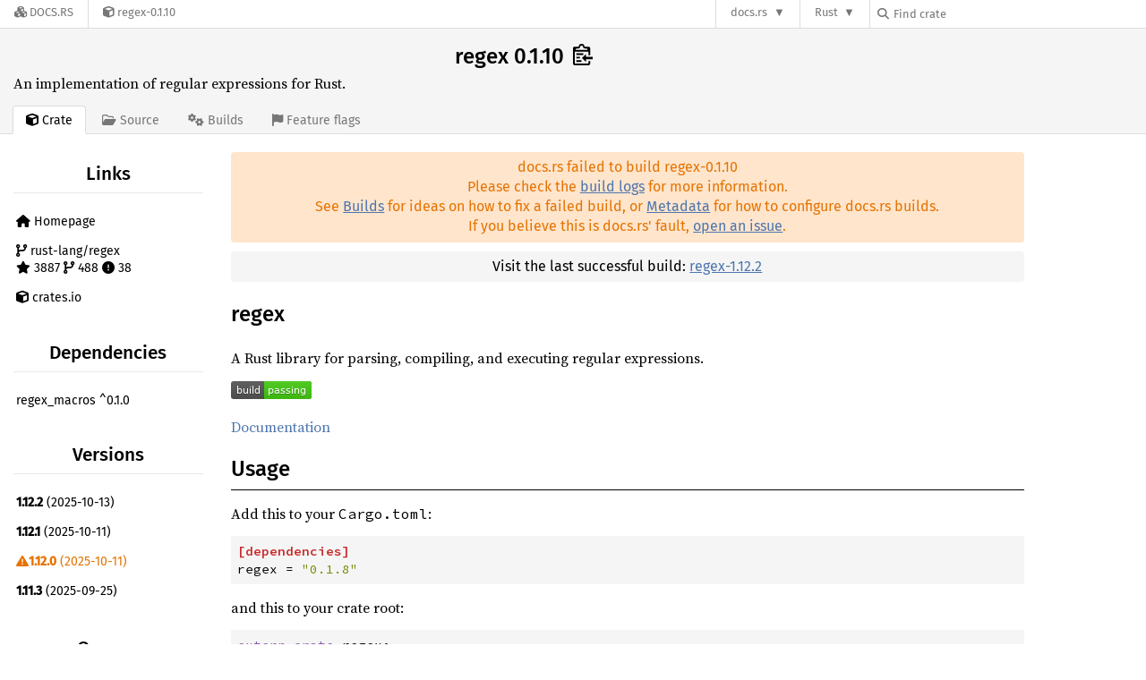

--- FILE ---
content_type: text/html; charset=utf-8
request_url: https://docs.rs/crate/regex/0.1.10
body_size: 6195
content:
<!DOCTYPE html>
<html lang="en">
    <head>
        <meta charset="UTF-8">
        <meta name="viewport" content="width=device-width, initial-scale=1">
        <meta name="generator" content="docs.rs 0.1.0 (70ee01e6 2026-01-16 )"><link rel="canonical" href="https://docs.rs/crate/regex/latest" /><link rel="stylesheet" href="/-/static/vendored.css?0-1-0-70ee01e6-2026-01-16" media="all" />
        <link rel="stylesheet" href="/-/static/style.css?0-1-0-70ee01e6-2026-01-16" media="all" />
        <link rel="stylesheet" href="/-/static/font-awesome.css?0-1-0-70ee01e6-2026-01-16" media="all" />

        <link rel="search" href="/-/static/opensearch.xml" type="application/opensearchdescription+xml" title="Docs.rs" />

        <title>regex 0.1.10 - Docs.rs</title><script nonce="Y/kl225Ky9IbONozXgq50dVz6Tg4UHiBYbjGSuguE3uiwZSQ">(function() {
    function applyTheme(theme) {
        if (theme) {
            document.documentElement.dataset.docsRsTheme = theme;
        }
    }

    window.addEventListener("storage", ev => {
        if (ev.key === "rustdoc-theme") {
            applyTheme(ev.newValue);
        }
    });

    // see ./storage-change-detection.html for details
    window.addEventListener("message", ev => {
        if (ev.data && ev.data.storage && ev.data.storage.key === "rustdoc-theme") {
            applyTheme(ev.data.storage.value);
        }
    });

    applyTheme(window.localStorage.getItem("rustdoc-theme"));
})();</script><script defer type="text/javascript" nonce="Y/kl225Ky9IbONozXgq50dVz6Tg4UHiBYbjGSuguE3uiwZSQ" src="/-/static/menu.js?0-1-0-70ee01e6-2026-01-16"></script>
        <script defer type="text/javascript" nonce="Y/kl225Ky9IbONozXgq50dVz6Tg4UHiBYbjGSuguE3uiwZSQ" src="/-/static/index.js?0-1-0-70ee01e6-2026-01-16"></script>
    </head>

    <body class="">
<div class="nav-container">
    <div class="container">
        <div class="pure-menu pure-menu-horizontal" role="navigation" aria-label="Main navigation">
            <form action="/releases/search"
                  method="GET"
                  id="nav-search-form"
                  class="landing-search-form-nav  ">

                
                <a href="/" class="pure-menu-heading pure-menu-link docsrs-logo" aria-label="Docs.rs">
                    <span title="Docs.rs"><span class="fa fa-solid fa-cubes " aria-hidden="true"></span></span>
                    <span class="title">Docs.rs</span>
                </a><ul class="pure-menu-list">
    <script id="crate-metadata" type="application/json">
        
        {
            "name": "regex",
            "version": "0.1.10"
        }
    </script><li class="pure-menu-item">
            <a href="/crate/regex/0.1.10" class="pure-menu-link crate-name" title="An implementation of regular expressions for Rust.
">
                <span class="fa fa-solid fa-cube " aria-hidden="true"></span>
                <span class="title">regex-0.1.10</span>
            </a>
        </li>
    
</ul><div class="spacer"></div>
                
                

<ul class="pure-menu-list">
                    <li class="pure-menu-item pure-menu-has-children">
                        <a href="#" class="pure-menu-link" aria-label="docs.rs">docs.rs</a>
                        <ul class="pure-menu-children aligned-icons"><li class="pure-menu-item"><a class="pure-menu-link" href="/about"><span class="fa fa-solid fa-circle-info " aria-hidden="true"></span> About docs.rs</a></li><li class="pure-menu-item"><a class="pure-menu-link" href="/about/badges"><span class="fa fa-brands fa-fonticons " aria-hidden="true"></span> Badges</a></li><li class="pure-menu-item"><a class="pure-menu-link" href="/about/builds"><span class="fa fa-solid fa-gears " aria-hidden="true"></span> Builds</a></li><li class="pure-menu-item"><a class="pure-menu-link" href="/about/metadata"><span class="fa fa-solid fa-table " aria-hidden="true"></span> Metadata</a></li><li class="pure-menu-item"><a class="pure-menu-link" href="/about/redirections"><span class="fa fa-solid fa-road " aria-hidden="true"></span> Shorthand URLs</a></li><li class="pure-menu-item"><a class="pure-menu-link" href="/about/download"><span class="fa fa-solid fa-download " aria-hidden="true"></span> Download</a></li><li class="pure-menu-item"><a class="pure-menu-link" href="/about/rustdoc-json"><span class="fa fa-solid fa-file-code " aria-hidden="true"></span> Rustdoc JSON</a></li><li class="pure-menu-item"><a class="pure-menu-link" href="/releases/queue"><span class="fa fa-solid fa-gears " aria-hidden="true"></span> Build queue</a></li><li class="pure-menu-item"><a class="pure-menu-link" href="https://foundation.rust-lang.org/policies/privacy-policy/#docs.rs" target="_blank"><span class="fa fa-solid fa-shield-halved " aria-hidden="true"></span> Privacy policy</a></li>
                        </ul>
                    </li>
                </ul>
                <ul class="pure-menu-list"><li class="pure-menu-item pure-menu-has-children">
                        <a href="#" class="pure-menu-link" aria-label="Rust">Rust</a>
                        <ul class="pure-menu-children">
                            <li class="pure-menu-item"><a class="pure-menu-link" href="https://www.rust-lang.org/" target="_blank">Rust website</a></li>
                            <li class="pure-menu-item"><a class="pure-menu-link" href="https://doc.rust-lang.org/book/" target="_blank">The Book</a></li>

                            <li class="pure-menu-item"><a class="pure-menu-link" href="https://doc.rust-lang.org/std/" target="_blank">Standard Library API Reference</a></li>

                            <li class="pure-menu-item"><a class="pure-menu-link" href="https://doc.rust-lang.org/rust-by-example/" target="_blank">Rust by Example</a></li>

                            <li class="pure-menu-item"><a class="pure-menu-link" href="https://doc.rust-lang.org/cargo/guide/" target="_blank">The Cargo Guide</a></li>

                            <li class="pure-menu-item"><a class="pure-menu-link" href="https://doc.rust-lang.org/nightly/clippy" target="_blank">Clippy Documentation</a></li>
                        </ul>
                    </li>
                </ul>
                
                <div id="search-input-nav">
                    <label for="nav-search">
                        <span class="fa fa-solid fa-magnifying-glass " aria-hidden="true"></span>
                    </label>

                    
                    
                    <input id="nav-search" name="query" type="text" aria-label="Find crate by search query" tabindex="-1"
                        placeholder="Find crate"
                        >
                </div>
            </form>
        </div>
    </div>
</div>
    
    <div class="docsrs-package-container">
        <div class="container">
            <div class="description-container">
                

                
                <h1 id="crate-title">
                    regex 0.1.10
                    <span id="clipboard" class="svg-clipboard" title="Copy crate name and version information"></span>
                </h1>

                
                <div class="description">An implementation of regular expressions for Rust.
</div>


                <div class="pure-menu pure-menu-horizontal">
                    <ul class="pure-menu-list">
                        
                        <li class="pure-menu-item"><a href="/crate/regex/0.1.10"
                                class="pure-menu-link pure-menu-active">
                                <span class="fa fa-solid fa-cube " aria-hidden="true"></span>
                                <span class="title"> Crate</span>
                            </a>
                        </li>

                        
                        <li class="pure-menu-item">
                            <a href="/crate/regex/0.1.10/source/"
                                class="pure-menu-link">
                                <span class="fa fa-regular fa-folder-open " aria-hidden="true"></span>
                                <span class="title"> Source</span>
                            </a>
                        </li>

                        
                        <li class="pure-menu-item">
                            <a href="/crate/regex/0.1.10/builds"
                                class="pure-menu-link">
                                <span class="fa fa-solid fa-gears " aria-hidden="true"></span>
                                <span class="title"> Builds</span>
                            </a>
                        </li>

                        
                        <li class="pure-menu-item">
                            <a href="/crate/regex/0.1.10/features"
                               class="pure-menu-link">
                                <span class="fa fa-solid fa-flag " aria-hidden="true"></span>
                                <span class="title">Feature flags</span>
                            </a>
                        </li>
                    </ul>
                </div>
            </div></div>
    </div>
<div class="container package-page-container">
        <div class="pure-g">
            <div class="pure-u-1 pure-u-sm-7-24 pure-u-md-5-24">
                <div class="pure-menu package-menu">
                    <ul class="pure-menu-list"><li class="pure-menu-heading">Links</li>
                        <li class="pure-menu-item">
                                <a href="https://github.com/rust-lang/regex" class="pure-menu-link">
                                    <span class="fa fa-solid fa-house " aria-hidden="true"></span> Homepage
                                </a>
                            </li><li class="pure-menu-item">
                                <a href="https://github.com/rust-lang/regex" class="pure-menu-link">
                                    
                                    <span class="fa fa-solid fa-code-branch " aria-hidden="true"></span>
                                        
                                            rust-lang/regex
                                        
                                        <br>
                                        <span class="fa fa-solid fa-star left-margin" aria-hidden="true"></span> 3887
                                        <span class="fa fa-solid fa-code-branch " aria-hidden="true"></span> 488
                                        <span class="fa fa-solid fa-circle-exclamation " aria-hidden="true"></span> 38

                                    </a>
                            </li>
                        <li class="pure-menu-item">
                            <a href="https://crates.io/crates/regex" class="pure-menu-link"
                                title="See regex on crates.io">
                                <span class="fa fa-solid fa-cube " aria-hidden="true"></span> crates.io
                            </a>
                        </li>

                        <li class="pure-menu-heading">Dependencies</li>
                        <li class="pure-menu-item">
                            <div class="pure-menu pure-menu-scrollable sub-menu">
                                <ul class="pure-menu-list">
                                    
                                    <li class="pure-menu-item"><a href="/crate/regex_macros/^0.1.0" class="pure-menu-link">
                regex_macros ^0.1.0
                
                    <i class="dependencies normal">normal</i>
                    
                
            </a>
        </li>
                                </ul>
                            </div>
                        </li>

                        <li class="pure-menu-heading">Versions</li>
                        <li class="pure-menu-item">
                            <div class="pure-menu pure-menu-scrollable sub-menu">
                                <ul class="pure-menu-list">
                                    
                                    
        
         
        <li class="pure-menu-item">
            <a
                href="/crate/regex/1.12.2"
                
                rel="nofollow"
                class="pure-menu-link"
                
                
            ><b>1.12.2</b> (2025-10-13)</a>
        </li>
        
         
        <li class="pure-menu-item">
            <a
                href="/crate/regex/1.12.1"
                
                rel="nofollow"
                class="pure-menu-link"
                
                
            ><b>1.12.1</b> (2025-10-11)</a>
        </li>
        
         
        <li class="pure-menu-item">
            <a
                href="/crate/regex/1.12.0"
                
                rel="nofollow"
                class="pure-menu-link warn"
                 title="regex-1.12.0 is yanked"
                
            ><span class="fa fa-solid fa-triangle-exclamation " aria-hidden="true"></span><b>1.12.0</b> (2025-10-11)</a>
        </li>
        
         
        <li class="pure-menu-item">
            <a
                href="/crate/regex/1.11.3"
                
                rel="nofollow"
                class="pure-menu-link"
                
                
            ><b>1.11.3</b> (2025-09-25)</a>
        </li>
        
         
        <li class="pure-menu-item">
            <a
                href="/crate/regex/1.11.2"
                
                rel="nofollow"
                class="pure-menu-link"
                
                
            ><b>1.11.2</b> (2025-08-24)</a>
        </li>
        
         
        <li class="pure-menu-item">
            <a
                href="/crate/regex/1.11.1"
                
                rel="nofollow"
                class="pure-menu-link"
                
                
            ><b>1.11.1</b> (2024-10-24)</a>
        </li>
        
         
        <li class="pure-menu-item">
            <a
                href="/crate/regex/1.11.0"
                
                rel="nofollow"
                class="pure-menu-link"
                
                
            ><b>1.11.0</b> (2024-09-29)</a>
        </li>
        
         
        <li class="pure-menu-item">
            <a
                href="/crate/regex/1.10.6"
                
                rel="nofollow"
                class="pure-menu-link"
                
                
            ><b>1.10.6</b> (2024-08-02)</a>
        </li>
        
         
        <li class="pure-menu-item">
            <a
                href="/crate/regex/1.10.5"
                
                rel="nofollow"
                class="pure-menu-link"
                
                
            ><b>1.10.5</b> (2024-06-09)</a>
        </li>
        
         
        <li class="pure-menu-item">
            <a
                href="/crate/regex/1.10.4"
                
                rel="nofollow"
                class="pure-menu-link"
                
                
            ><b>1.10.4</b> (2024-03-23)</a>
        </li>
        
         
        <li class="pure-menu-item">
            <a
                href="/crate/regex/1.10.3"
                
                rel="nofollow"
                class="pure-menu-link"
                
                
            ><b>1.10.3</b> (2024-01-21)</a>
        </li>
        
         
        <li class="pure-menu-item">
            <a
                href="/crate/regex/1.10.2"
                
                rel="nofollow"
                class="pure-menu-link"
                
                
            ><b>1.10.2</b> (2023-10-16)</a>
        </li>
        
         
        <li class="pure-menu-item">
            <a
                href="/crate/regex/1.10.1"
                
                rel="nofollow"
                class="pure-menu-link"
                
                
            ><b>1.10.1</b> (2023-10-14)</a>
        </li>
        
         
        <li class="pure-menu-item">
            <a
                href="/crate/regex/1.10.0"
                
                rel="nofollow"
                class="pure-menu-link"
                
                
            ><b>1.10.0</b> (2023-10-09)</a>
        </li>
        
         
        <li class="pure-menu-item">
            <a
                href="/crate/regex/1.9.6"
                
                rel="nofollow"
                class="pure-menu-link"
                
                
            ><b>1.9.6</b> (2023-09-30)</a>
        </li>
        
         
        <li class="pure-menu-item">
            <a
                href="/crate/regex/1.9.5"
                
                rel="nofollow"
                class="pure-menu-link"
                
                
            ><b>1.9.5</b> (2023-09-02)</a>
        </li>
        
         
        <li class="pure-menu-item">
            <a
                href="/crate/regex/1.9.4"
                
                rel="nofollow"
                class="pure-menu-link"
                
                
            ><b>1.9.4</b> (2023-08-26)</a>
        </li>
        
         
        <li class="pure-menu-item">
            <a
                href="/crate/regex/1.9.3"
                
                rel="nofollow"
                class="pure-menu-link"
                
                
            ><b>1.9.3</b> (2023-08-05)</a>
        </li>
        
         
        <li class="pure-menu-item">
            <a
                href="/crate/regex/1.9.2"
                
                rel="nofollow"
                class="pure-menu-link"
                
                
            ><b>1.9.2</b> (2023-08-05)</a>
        </li>
        
         
        <li class="pure-menu-item">
            <a
                href="/crate/regex/1.9.1"
                
                rel="nofollow"
                class="pure-menu-link"
                
                
            ><b>1.9.1</b> (2023-07-07)</a>
        </li>
        
         
        <li class="pure-menu-item">
            <a
                href="/crate/regex/1.9.0"
                
                rel="nofollow"
                class="pure-menu-link"
                
                
            ><b>1.9.0</b> (2023-07-05)</a>
        </li>
        
         
        <li class="pure-menu-item">
            <a
                href="/crate/regex/1.8.4"
                
                rel="nofollow"
                class="pure-menu-link"
                
                
            ><b>1.8.4</b> (2023-06-05)</a>
        </li>
        
         
        <li class="pure-menu-item">
            <a
                href="/crate/regex/1.8.3"
                
                rel="nofollow"
                class="pure-menu-link"
                
                
            ><b>1.8.3</b> (2023-05-25)</a>
        </li>
        
         
        <li class="pure-menu-item">
            <a
                href="/crate/regex/1.8.2"
                
                rel="nofollow"
                class="pure-menu-link"
                
                
            ><b>1.8.2</b> (2023-05-22)</a>
        </li>
        
         
        <li class="pure-menu-item">
            <a
                href="/crate/regex/1.8.1"
                
                rel="nofollow"
                class="pure-menu-link"
                
                
            ><b>1.8.1</b> (2023-04-21)</a>
        </li>
        
         
        <li class="pure-menu-item">
            <a
                href="/crate/regex/1.8.0"
                
                rel="nofollow"
                class="pure-menu-link"
                
                
            ><b>1.8.0</b> (2023-04-20)</a>
        </li>
        
         
        <li class="pure-menu-item">
            <a
                href="/crate/regex/1.7.3"
                
                rel="nofollow"
                class="pure-menu-link"
                
                
            ><b>1.7.3</b> (2023-03-25)</a>
        </li>
        
         
        <li class="pure-menu-item">
            <a
                href="/crate/regex/1.7.2"
                
                rel="nofollow"
                class="pure-menu-link"
                
                
            ><b>1.7.2</b> (2023-03-21)</a>
        </li>
        
         
        <li class="pure-menu-item">
            <a
                href="/crate/regex/1.7.1"
                
                rel="nofollow"
                class="pure-menu-link"
                
                
            ><b>1.7.1</b> (2023-01-09)</a>
        </li>
        
         
        <li class="pure-menu-item">
            <a
                href="/crate/regex/1.7.0"
                
                rel="nofollow"
                class="pure-menu-link"
                
                
            ><b>1.7.0</b> (2022-11-05)</a>
        </li>
        
         
        <li class="pure-menu-item">
            <a
                href="/crate/regex/1.6.0"
                
                rel="nofollow"
                class="pure-menu-link"
                
                
            ><b>1.6.0</b> (2022-07-05)</a>
        </li>
        
         
        <li class="pure-menu-item">
            <a
                href="/crate/regex/1.5.6"
                
                rel="nofollow"
                class="pure-menu-link"
                
                
            ><b>1.5.6</b> (2022-05-20)</a>
        </li>
        
         
        <li class="pure-menu-item">
            <a
                href="/crate/regex/1.5.5"
                
                rel="nofollow"
                class="pure-menu-link"
                
                
            ><b>1.5.5</b> (2022-03-08)</a>
        </li>
        
         
        <li class="pure-menu-item">
            <a
                href="/crate/regex/1.5.4"
                
                rel="nofollow"
                class="pure-menu-link"
                
                
            ><b>1.5.4</b> (2021-05-06)</a>
        </li>
        
         
        <li class="pure-menu-item">
            <a
                href="/crate/regex/1.5.3"
                
                rel="nofollow"
                class="pure-menu-link"
                
                
            ><b>1.5.3</b> (2021-05-02)</a>
        </li>
        
         
        <li class="pure-menu-item">
            <a
                href="/crate/regex/1.5.2"
                
                rel="nofollow"
                class="pure-menu-link"
                
                
            ><b>1.5.2</b> (2021-05-01)</a>
        </li>
        
         
        <li class="pure-menu-item">
            <a
                href="/crate/regex/1.5.1"
                
                rel="nofollow"
                class="pure-menu-link"
                
                
            ><b>1.5.1</b> (2021-05-01)</a>
        </li>
        
         
        <li class="pure-menu-item">
            <a
                href="/crate/regex/1.5.0"
                
                rel="nofollow"
                class="pure-menu-link"
                
                
            ><b>1.5.0</b> (2021-05-01)</a>
        </li>
        
         
        <li class="pure-menu-item">
            <a
                href="/crate/regex/1.4.6"
                
                rel="nofollow"
                class="pure-menu-link"
                
                
            ><b>1.4.6</b> (2021-04-22)</a>
        </li>
        
         
        <li class="pure-menu-item">
            <a
                href="/crate/regex/1.4.5"
                
                rel="nofollow"
                class="pure-menu-link"
                
                
            ><b>1.4.5</b> (2021-03-14)</a>
        </li>
        
         
        <li class="pure-menu-item">
            <a
                href="/crate/regex/1.4.4"
                
                rel="nofollow"
                class="pure-menu-link"
                
                
            ><b>1.4.4</b> (2021-03-12)</a>
        </li>
        
         
        <li class="pure-menu-item">
            <a
                href="/crate/regex/1.4.3"
                
                rel="nofollow"
                class="pure-menu-link"
                
                
            ><b>1.4.3</b> (2021-01-08)</a>
        </li>
        
         
        <li class="pure-menu-item">
            <a
                href="/crate/regex/1.4.2"
                
                rel="nofollow"
                class="pure-menu-link"
                
                
            ><b>1.4.2</b> (2020-11-01)</a>
        </li>
        
         
        <li class="pure-menu-item">
            <a
                href="/crate/regex/1.4.1"
                
                rel="nofollow"
                class="pure-menu-link"
                
                
            ><b>1.4.1</b> (2020-10-13)</a>
        </li>
        
         
        <li class="pure-menu-item">
            <a
                href="/crate/regex/1.4.0"
                
                rel="nofollow"
                class="pure-menu-link"
                
                
            ><b>1.4.0</b> (2020-10-12)</a>
        </li>
        
         
        <li class="pure-menu-item">
            <a
                href="/crate/regex/1.3.9"
                
                rel="nofollow"
                class="pure-menu-link"
                
                
            ><b>1.3.9</b> (2020-05-29)</a>
        </li>
        
         
        <li class="pure-menu-item">
            <a
                href="/crate/regex/1.3.8"
                
                rel="nofollow"
                class="pure-menu-link"
                
                
            ><b>1.3.8</b> (2020-05-28)</a>
        </li>
        
         
        <li class="pure-menu-item">
            <a
                href="/crate/regex/1.3.7"
                
                rel="nofollow"
                class="pure-menu-link"
                
                
            ><b>1.3.7</b> (2020-04-17)</a>
        </li>
        
         
        <li class="pure-menu-item">
            <a
                href="/crate/regex/1.3.6"
                
                rel="nofollow"
                class="pure-menu-link"
                
                
            ><b>1.3.6</b> (2020-03-24)</a>
        </li>
        
         
        <li class="pure-menu-item">
            <a
                href="/crate/regex/1.3.5"
                
                rel="nofollow"
                class="pure-menu-link"
                
                
            ><b>1.3.5</b> (2020-03-13)</a>
        </li>
        
         
        <li class="pure-menu-item">
            <a
                href="/crate/regex/1.3.4"
                
                rel="nofollow"
                class="pure-menu-link"
                
                
            ><b>1.3.4</b> (2020-01-30)</a>
        </li>
        
         
        <li class="pure-menu-item">
            <a
                href="/crate/regex/1.3.3"
                
                rel="nofollow"
                class="pure-menu-link"
                
                
            ><b>1.3.3</b> (2020-01-10)</a>
        </li>
        
         
        <li class="pure-menu-item">
            <a
                href="/crate/regex/1.3.2"
                
                rel="nofollow"
                class="pure-menu-link"
                
                
            ><b>1.3.2</b> (2020-01-09)</a>
        </li>
        
         
        <li class="pure-menu-item">
            <a
                href="/crate/regex/1.3.1"
                
                rel="nofollow"
                class="pure-menu-link"
                
                
            ><b>1.3.1</b> (2019-09-04)</a>
        </li>
        
         
        <li class="pure-menu-item">
            <a
                href="/crate/regex/1.3.0"
                
                rel="nofollow"
                class="pure-menu-link"
                
                
            ><b>1.3.0</b> (2019-09-03)</a>
        </li>
        
         
        <li class="pure-menu-item">
            <a
                href="/crate/regex/1.2.1"
                
                rel="nofollow"
                class="pure-menu-link"
                
                
            ><b>1.2.1</b> (2019-08-03)</a>
        </li>
        
         
        <li class="pure-menu-item">
            <a
                href="/crate/regex/1.2.0"
                
                rel="nofollow"
                class="pure-menu-link"
                
                
            ><b>1.2.0</b> (2019-07-21)</a>
        </li>
        
         
        <li class="pure-menu-item">
            <a
                href="/crate/regex/1.1.9"
                
                rel="nofollow"
                class="pure-menu-link"
                
                
            ><b>1.1.9</b> (2019-07-06)</a>
        </li>
        
         
        <li class="pure-menu-item">
            <a
                href="/crate/regex/1.1.8"
                
                rel="nofollow"
                class="pure-menu-link"
                
                
            ><b>1.1.8</b> (2019-07-04)</a>
        </li>
        
         
        <li class="pure-menu-item">
            <a
                href="/crate/regex/1.1.7"
                
                rel="nofollow"
                class="pure-menu-link"
                
                
            ><b>1.1.7</b> (2019-06-09)</a>
        </li>
        
         
        <li class="pure-menu-item">
            <a
                href="/crate/regex/1.1.6"
                
                rel="nofollow"
                class="pure-menu-link"
                
                
            ><b>1.1.6</b> (2019-04-16)</a>
        </li>
        
         
        <li class="pure-menu-item">
            <a
                href="/crate/regex/1.1.5"
                
                rel="nofollow"
                class="pure-menu-link"
                
                
            ><b>1.1.5</b> (2019-04-01)</a>
        </li>
        
         
        <li class="pure-menu-item">
            <a
                href="/crate/regex/1.1.4"
                
                rel="nofollow"
                class="pure-menu-link"
                
                
            ><b>1.1.4</b> (2019-03-31)</a>
        </li>
        
         
        <li class="pure-menu-item">
            <a
                href="/crate/regex/1.1.3"
                
                rel="nofollow"
                class="pure-menu-link"
                
                
            ><b>1.1.3</b> (2019-03-30)</a>
        </li>
        
         
        <li class="pure-menu-item">
            <a
                href="/crate/regex/1.1.2"
                
                rel="nofollow"
                class="pure-menu-link"
                
                
            ><b>1.1.2</b> (2019-02-27)</a>
        </li>
        
         
        <li class="pure-menu-item">
            <a
                href="/crate/regex/1.1.1"
                
                rel="nofollow"
                class="pure-menu-link"
                
                
            ><b>1.1.1</b> (2019-02-27)</a>
        </li>
        
         
        <li class="pure-menu-item">
            <a
                href="/crate/regex/1.1.0"
                
                rel="nofollow"
                class="pure-menu-link"
                
                
            ><b>1.1.0</b> (2018-12-01)</a>
        </li>
        
         
        <li class="pure-menu-item">
            <a
                href="/crate/regex/1.0.6"
                
                rel="nofollow"
                class="pure-menu-link"
                
                
            ><b>1.0.6</b> (2018-11-06)</a>
        </li>
        
         
        <li class="pure-menu-item">
            <a
                href="/crate/regex/1.0.5"
                
                rel="nofollow"
                class="pure-menu-link"
                
                
            ><b>1.0.5</b> (2018-09-06)</a>
        </li>
        
         
        <li class="pure-menu-item">
            <a
                href="/crate/regex/1.0.4"
                
                rel="nofollow"
                class="pure-menu-link"
                
                
            ><b>1.0.4</b> (2018-08-25)</a>
        </li>
        
         
        <li class="pure-menu-item">
            <a
                href="/crate/regex/1.0.3"
                
                rel="nofollow"
                class="pure-menu-link"
                
                
            ><b>1.0.3</b> (2018-08-24)</a>
        </li>
        
         
        <li class="pure-menu-item">
            <a
                href="/crate/regex/1.0.2"
                
                rel="nofollow"
                class="pure-menu-link"
                
                
            ><b>1.0.2</b> (2018-07-18)</a>
        </li>
        
         
        <li class="pure-menu-item">
            <a
                href="/crate/regex/1.0.1"
                
                rel="nofollow"
                class="pure-menu-link"
                
                
            ><b>1.0.1</b> (2018-06-19)</a>
        </li>
        
         
        <li class="pure-menu-item">
            <a
                href="/crate/regex/1.0.0"
                
                rel="nofollow"
                class="pure-menu-link"
                
                
            ><b>1.0.0</b> (2018-05-01)</a>
        </li>
        
         
        <li class="pure-menu-item">
            <a
                href="/crate/regex/0.2.11"
                
                rel="nofollow"
                class="pure-menu-link"
                
                
            ><b>0.2.11</b> (2018-05-01)</a>
        </li>
        
         
        <li class="pure-menu-item">
            <a
                href="/crate/regex/0.2.10"
                
                rel="nofollow"
                class="pure-menu-link"
                
                
            ><b>0.2.10</b> (2018-03-16)</a>
        </li>
        
         
        <li class="pure-menu-item">
            <a
                href="/crate/regex/0.2.9"
                
                rel="nofollow"
                class="pure-menu-link"
                
                
            ><b>0.2.9</b> (2018-03-13)</a>
        </li>
        
         
        <li class="pure-menu-item">
            <a
                href="/crate/regex/0.2.8"
                
                rel="nofollow"
                class="pure-menu-link"
                
                
            ><b>0.2.8</b> (2018-03-12)</a>
        </li>
        
         
        <li class="pure-menu-item">
            <a
                href="/crate/regex/0.2.7"
                
                rel="nofollow"
                class="pure-menu-link"
                
                
            ><b>0.2.7</b> (2018-03-08)</a>
        </li>
        
         
        <li class="pure-menu-item">
            <a
                href="/crate/regex/0.2.6"
                
                rel="nofollow"
                class="pure-menu-link"
                
                
            ><b>0.2.6</b> (2018-02-08)</a>
        </li>
        
         
        <li class="pure-menu-item">
            <a
                href="/crate/regex/0.2.5"
                
                rel="nofollow"
                class="pure-menu-link"
                
                
            ><b>0.2.5</b> (2017-12-31)</a>
        </li>
        
         
        <li class="pure-menu-item">
            <a
                href="/crate/regex/0.2.4"
                
                rel="nofollow"
                class="pure-menu-link"
                
                
            ><b>0.2.4</b> (2017-12-30)</a>
        </li>
        
         
        <li class="pure-menu-item">
            <a
                href="/crate/regex/0.2.3"
                
                rel="nofollow"
                class="pure-menu-link"
                
                
            ><b>0.2.3</b> (2017-11-30)</a>
        </li>
        
         
        <li class="pure-menu-item">
            <a
                href="/crate/regex/0.2.2"
                
                rel="nofollow"
                class="pure-menu-link"
                
                
            ><b>0.2.2</b> (2017-05-21)</a>
        </li>
        
         
        <li class="pure-menu-item">
            <a
                href="/crate/regex/0.2.1"
                
                rel="nofollow"
                class="pure-menu-link"
                
                
            ><b>0.2.1</b> (2017-01-03)</a>
        </li>
        
         
        <li class="pure-menu-item">
            <a
                href="/crate/regex/0.2.0"
                
                rel="nofollow"
                class="pure-menu-link"
                
                
            ><b>0.2.0</b> (2017-01-01)</a>
        </li>
        
         
        <li class="pure-menu-item">
            <a
                href="/crate/regex/0.1.80"
                
                rel="nofollow"
                class="pure-menu-link"
                
                
            ><b>0.1.80</b> (2016-10-27)</a>
        </li>
        
         
        <li class="pure-menu-item">
            <a
                href="/crate/regex/0.1.79"
                
                rel="nofollow"
                class="pure-menu-link"
                
                
            ><b>0.1.79</b> (2016-10-26)</a>
        </li>
        
         
        <li class="pure-menu-item">
            <a
                href="/crate/regex/0.1.78"
                
                rel="nofollow"
                class="pure-menu-link"
                
                
            ><b>0.1.78</b> (2016-10-26)</a>
        </li>
        
         
        <li class="pure-menu-item">
            <a
                href="/crate/regex/0.1.77"
                
                rel="nofollow"
                class="pure-menu-link"
                
                
            ><b>0.1.77</b> (2016-09-12)</a>
        </li>
        
         
        <li class="pure-menu-item">
            <a
                href="/crate/regex/0.1.76"
                
                rel="nofollow"
                class="pure-menu-link"
                
                
            ><b>0.1.76</b> (2016-09-11)</a>
        </li>
        
         
        <li class="pure-menu-item">
            <a
                href="/crate/regex/0.1.75"
                
                rel="nofollow"
                class="pure-menu-link"
                
                
            ><b>0.1.75</b> (2016-09-05)</a>
        </li>
        
         
        <li class="pure-menu-item">
            <a
                href="/crate/regex/0.1.74"
                
                rel="nofollow"
                class="pure-menu-link"
                
                
            ><b>0.1.74</b> (2016-09-04)</a>
        </li>
        
         
        <li class="pure-menu-item">
            <a
                href="/crate/regex/0.1.73"
                
                rel="nofollow"
                class="pure-menu-link"
                
                
            ><b>0.1.73</b> (2016-07-10)</a>
        </li>
        
         
        <li class="pure-menu-item">
            <a
                href="/crate/regex/0.1.72"
                
                rel="nofollow"
                class="pure-menu-link"
                
                
            ><b>0.1.72</b> (2016-07-10)</a>
        </li>
        
         
        <li class="pure-menu-item">
            <a
                href="/crate/regex/0.1.71"
                
                rel="nofollow"
                class="pure-menu-link"
                
                
            ><b>0.1.71</b> (2016-05-20)</a>
        </li>
        
         
        <li class="pure-menu-item">
            <a
                href="/crate/regex/0.1.70"
                
                rel="nofollow"
                class="pure-menu-link"
                
                
            ><b>0.1.70</b> (2016-05-18)</a>
        </li>
        
         
        <li class="pure-menu-item">
            <a
                href="/crate/regex/0.1.69"
                
                rel="nofollow"
                class="pure-menu-link"
                
                
            ><b>0.1.69</b> (2016-04-29)</a>
        </li>
        
         
        <li class="pure-menu-item">
            <a
                href="/crate/regex/0.1.68"
                
                rel="nofollow"
                class="pure-menu-link"
                
                
            ><b>0.1.68</b> (2016-04-24)</a>
        </li>
        
         
        <li class="pure-menu-item">
            <a
                href="/crate/regex/0.1.67"
                
                rel="nofollow"
                class="pure-menu-link"
                
                
            ><b>0.1.67</b> (2016-04-22)</a>
        </li>
        
         
        <li class="pure-menu-item">
            <a
                href="/crate/regex/0.1.66"
                
                rel="nofollow"
                class="pure-menu-link warn"
                 title="regex-0.1.66 is not a library"
                
            ><span class="fa fa-solid fa-triangle-exclamation " aria-hidden="true"></span><b>0.1.66</b></a>
        </li>
        
         
        <li class="pure-menu-item">
            <a
                href="/crate/regex/0.1.65"
                
                rel="nofollow"
                class="pure-menu-link"
                
                
            ><b>0.1.65</b> (2016-04-09)</a>
        </li>
        
         
        <li class="pure-menu-item">
            <a
                href="/crate/regex/0.1.64"
                
                rel="nofollow"
                class="pure-menu-link"
                
                
            ><b>0.1.64</b> (2016-04-09)</a>
        </li>
        
         
        <li class="pure-menu-item">
            <a
                href="/crate/regex/0.1.63"
                
                rel="nofollow"
                class="pure-menu-link"
                
                
            ><b>0.1.63</b> (2016-04-06)</a>
        </li>
        
         
        <li class="pure-menu-item">
            <a
                href="/crate/regex/0.1.62"
                
                rel="nofollow"
                class="pure-menu-link"
                
                
            ><b>0.1.62</b> (2016-04-02)</a>
        </li>
        
         
        <li class="pure-menu-item">
            <a
                href="/crate/regex/0.1.61"
                
                rel="nofollow"
                class="pure-menu-link"
                
                
            ><b>0.1.61</b> (2016-03-30)</a>
        </li>
        
         
        <li class="pure-menu-item">
            <a
                href="/crate/regex/0.1.60"
                
                rel="nofollow"
                class="pure-menu-link"
                
                
            ><b>0.1.60</b> (2016-03-29)</a>
        </li>
        
         
        <li class="pure-menu-item">
            <a
                href="/crate/regex/0.1.59"
                
                rel="nofollow"
                class="pure-menu-link"
                
                
            ><b>0.1.59</b> (2016-03-28)</a>
        </li>
        
         
        <li class="pure-menu-item">
            <a
                href="/crate/regex/0.1.58"
                
                rel="nofollow"
                class="pure-menu-link"
                
                
            ><b>0.1.58</b> (2016-03-15)</a>
        </li>
        
         
        <li class="pure-menu-item">
            <a
                href="/crate/regex/0.1.57"
                
                rel="nofollow"
                class="pure-menu-link warn"
                 title="regex-0.1.57 is not a library"
                
            ><span class="fa fa-solid fa-triangle-exclamation " aria-hidden="true"></span><b>0.1.57</b></a>
        </li>
        
         
        <li class="pure-menu-item">
            <a
                href="/crate/regex/0.1.56"
                
                rel="nofollow"
                class="pure-menu-link"
                
                
            ><b>0.1.56</b> (2016-03-13)</a>
        </li>
        
         
        <li class="pure-menu-item">
            <a
                href="/crate/regex/0.1.55"
                
                rel="nofollow"
                class="pure-menu-link"
                
                
            ><b>0.1.55</b> (2016-02-27)</a>
        </li>
        
         
        <li class="pure-menu-item">
            <a
                href="/crate/regex/0.1.54"
                
                rel="nofollow"
                class="pure-menu-link"
                
                
            ><b>0.1.54</b> (2016-02-23)</a>
        </li>
        
         
        <li class="pure-menu-item">
            <a
                href="/crate/regex/0.1.53"
                
                rel="nofollow"
                class="pure-menu-link"
                
                
            ><b>0.1.53</b> (2016-02-22)</a>
        </li>
        
         
        <li class="pure-menu-item">
            <a
                href="/crate/regex/0.1.52"
                
                rel="nofollow"
                class="pure-menu-link"
                
                
            ><b>0.1.52</b> (2016-02-19)</a>
        </li>
        
         
        <li class="pure-menu-item">
            <a
                href="/crate/regex/0.1.51"
                
                rel="nofollow"
                class="pure-menu-link"
                
                
            ><b>0.1.51</b> (2016-02-15)</a>
        </li>
        
         
        <li class="pure-menu-item">
            <a
                href="/crate/regex/0.1.48"
                
                rel="nofollow"
                class="pure-menu-link"
                
                
            ><b>0.1.48</b> (2016-01-23)</a>
        </li>
        
         
        <li class="pure-menu-item">
            <a
                href="/crate/regex/0.1.47"
                
                rel="nofollow"
                class="pure-menu-link"
                
                
            ><b>0.1.47</b> (2016-01-16)</a>
        </li>
        
         
        <li class="pure-menu-item">
            <a
                href="/crate/regex/0.1.46"
                
                rel="nofollow"
                class="pure-menu-link"
                
                
            ><b>0.1.46</b> (2016-01-06)</a>
        </li>
        
         
        <li class="pure-menu-item">
            <a
                href="/crate/regex/0.1.45"
                
                rel="nofollow"
                class="pure-menu-link"
                
                
            ><b>0.1.45</b> (2016-01-06)</a>
        </li>
        
         
        <li class="pure-menu-item">
            <a
                href="/crate/regex/0.1.44"
                
                rel="nofollow"
                class="pure-menu-link"
                
                
            ><b>0.1.44</b> (2015-12-20)</a>
        </li>
        
         
        <li class="pure-menu-item">
            <a
                href="/crate/regex/0.1.43"
                
                rel="nofollow"
                class="pure-menu-link warn"
                 title="docs.rs failed to build regex-0.1.43"
                
            ><span class="fa fa-solid fa-triangle-exclamation " aria-hidden="true"></span><b>0.1.43</b> (2015-11-30)</a>
        </li>
        
         
        <li class="pure-menu-item">
            <a
                href="/crate/regex/0.1.42"
                
                rel="nofollow"
                class="pure-menu-link warn"
                 title="docs.rs failed to build regex-0.1.42"
                
            ><span class="fa fa-solid fa-triangle-exclamation " aria-hidden="true"></span><b>0.1.42</b> (2015-11-30)</a>
        </li>
        
         
        <li class="pure-menu-item">
            <a
                href="/crate/regex/0.1.41"
                
                rel="nofollow"
                class="pure-menu-link warn"
                 title="docs.rs failed to build regex-0.1.41"
                
            ><span class="fa fa-solid fa-triangle-exclamation " aria-hidden="true"></span><b>0.1.41</b> (2015-07-14)</a>
        </li>
        
         
        <li class="pure-menu-item">
            <a
                href="/crate/regex/0.1.40"
                
                rel="nofollow"
                class="pure-menu-link warn"
                 title="docs.rs failed to build regex-0.1.40"
                
            ><span class="fa fa-solid fa-triangle-exclamation " aria-hidden="true"></span><b>0.1.40</b> (2015-07-05)</a>
        </li>
        
         
        <li class="pure-menu-item">
            <a
                href="/crate/regex/0.1.39"
                
                rel="nofollow"
                class="pure-menu-link warn"
                 title="docs.rs failed to build regex-0.1.39"
                
            ><span class="fa fa-solid fa-triangle-exclamation " aria-hidden="true"></span><b>0.1.39</b> (2015-07-03)</a>
        </li>
        
         
        <li class="pure-menu-item">
            <a
                href="/crate/regex/0.1.38"
                
                rel="nofollow"
                class="pure-menu-link"
                
                
            ><b>0.1.38</b> (2015-06-20)</a>
        </li>
        
         
        <li class="pure-menu-item">
            <a
                href="/crate/regex/0.1.37"
                
                rel="nofollow"
                class="pure-menu-link"
                
                
            ><b>0.1.37</b> (2015-06-19)</a>
        </li>
        
         
        <li class="pure-menu-item">
            <a
                href="/crate/regex/0.1.36"
                
                rel="nofollow"
                class="pure-menu-link"
                
                
            ><b>0.1.36</b> (2015-06-18)</a>
        </li>
        
         
        <li class="pure-menu-item">
            <a
                href="/crate/regex/0.1.35"
                
                rel="nofollow"
                class="pure-menu-link"
                
                
            ><b>0.1.35</b> (2015-06-16)</a>
        </li>
        
         
        <li class="pure-menu-item">
            <a
                href="/crate/regex/0.1.34"
                
                rel="nofollow"
                class="pure-menu-link"
                
                
            ><b>0.1.34</b> (2015-06-16)</a>
        </li>
        
         
        <li class="pure-menu-item">
            <a
                href="/crate/regex/0.1.33"
                
                rel="nofollow"
                class="pure-menu-link"
                
                
            ><b>0.1.33</b> (2015-05-28)</a>
        </li>
        
         
        <li class="pure-menu-item">
            <a
                href="/crate/regex/0.1.32"
                
                rel="nofollow"
                class="pure-menu-link"
                
                
            ><b>0.1.32</b> (2015-05-27)</a>
        </li>
        
         
        <li class="pure-menu-item">
            <a
                href="/crate/regex/0.1.31"
                
                rel="nofollow"
                class="pure-menu-link warn"
                 title="regex-0.1.31 is yanked"
                
            ><span class="fa fa-solid fa-triangle-exclamation " aria-hidden="true"></span><b>0.1.31</b> (2015-05-27)</a>
        </li>
        
         
        <li class="pure-menu-item">
            <a
                href="/crate/regex/0.1.30"
                
                rel="nofollow"
                class="pure-menu-link"
                
                
            ><b>0.1.30</b> (2015-04-24)</a>
        </li>
        
         
        <li class="pure-menu-item">
            <a
                href="/crate/regex/0.1.29"
                
                rel="nofollow"
                class="pure-menu-link"
                
                
            ><b>0.1.29</b> (2015-04-19)</a>
        </li>
        
         
        <li class="pure-menu-item">
            <a
                href="/crate/regex/0.1.28"
                
                rel="nofollow"
                class="pure-menu-link"
                
                
            ><b>0.1.28</b> (2015-04-14)</a>
        </li>
        
         
        <li class="pure-menu-item">
            <a
                href="/crate/regex/0.1.27"
                
                rel="nofollow"
                class="pure-menu-link"
                
                
            ><b>0.1.27</b> (2015-04-08)</a>
        </li>
        
         
        <li class="pure-menu-item">
            <a
                href="/crate/regex/0.1.26"
                
                rel="nofollow"
                class="pure-menu-link"
                
                
            ><b>0.1.26</b> (2015-04-03)</a>
        </li>
        
         
        <li class="pure-menu-item">
            <a
                href="/crate/regex/0.1.25"
                
                rel="nofollow"
                class="pure-menu-link"
                
                
            ><b>0.1.25</b> (2015-04-03)</a>
        </li>
        
         
        <li class="pure-menu-item">
            <a
                href="/crate/regex/0.1.24"
                
                rel="nofollow"
                class="pure-menu-link warn"
                 title="docs.rs failed to build regex-0.1.24"
                
            ><span class="fa fa-solid fa-triangle-exclamation " aria-hidden="true"></span><b>0.1.24</b> (2015-03-28)</a>
        </li>
        
         
        <li class="pure-menu-item">
            <a
                href="/crate/regex/0.1.23"
                
                rel="nofollow"
                class="pure-menu-link warn"
                 title="docs.rs failed to build regex-0.1.23"
                
            ><span class="fa fa-solid fa-triangle-exclamation " aria-hidden="true"></span><b>0.1.23</b> (2015-03-27)</a>
        </li>
        
         
        <li class="pure-menu-item">
            <a
                href="/crate/regex/0.1.22"
                
                rel="nofollow"
                class="pure-menu-link warn"
                 title="docs.rs failed to build regex-0.1.22"
                
            ><span class="fa fa-solid fa-triangle-exclamation " aria-hidden="true"></span><b>0.1.22</b> (2015-03-26)</a>
        </li>
        
         
        <li class="pure-menu-item">
            <a
                href="/crate/regex/0.1.21"
                
                rel="nofollow"
                class="pure-menu-link warn"
                 title="docs.rs failed to build regex-0.1.21"
                
            ><span class="fa fa-solid fa-triangle-exclamation " aria-hidden="true"></span><b>0.1.21</b> (2015-03-25)</a>
        </li>
        
         
        <li class="pure-menu-item">
            <a
                href="/crate/regex/0.1.20"
                
                rel="nofollow"
                class="pure-menu-link warn"
                 title="docs.rs failed to build regex-0.1.20"
                
            ><span class="fa fa-solid fa-triangle-exclamation " aria-hidden="true"></span><b>0.1.20</b> (2015-03-16)</a>
        </li>
        
         
        <li class="pure-menu-item">
            <a
                href="/crate/regex/0.1.19"
                
                rel="nofollow"
                class="pure-menu-link warn"
                 title="docs.rs failed to build regex-0.1.19"
                
            ><span class="fa fa-solid fa-triangle-exclamation " aria-hidden="true"></span><b>0.1.19</b> (2015-03-11)</a>
        </li>
        
         
        <li class="pure-menu-item">
            <a
                href="/crate/regex/0.1.18"
                
                rel="nofollow"
                class="pure-menu-link warn"
                 title="docs.rs failed to build regex-0.1.18"
                
            ><span class="fa fa-solid fa-triangle-exclamation " aria-hidden="true"></span><b>0.1.18</b> (2015-03-06)</a>
        </li>
        
         
        <li class="pure-menu-item">
            <a
                href="/crate/regex/0.1.17"
                
                rel="nofollow"
                class="pure-menu-link warn"
                 title="docs.rs failed to build regex-0.1.17"
                
            ><span class="fa fa-solid fa-triangle-exclamation " aria-hidden="true"></span><b>0.1.17</b> (2015-03-04)</a>
        </li>
        
         
        <li class="pure-menu-item">
            <a
                href="/crate/regex/0.1.16"
                
                rel="nofollow"
                class="pure-menu-link warn"
                 title="docs.rs failed to build regex-0.1.16"
                
            ><span class="fa fa-solid fa-triangle-exclamation " aria-hidden="true"></span><b>0.1.16</b> (2015-02-28)</a>
        </li>
        
         
        <li class="pure-menu-item">
            <a
                href="/crate/regex/0.1.15"
                
                rel="nofollow"
                class="pure-menu-link warn"
                 title="docs.rs failed to build regex-0.1.15"
                
            ><span class="fa fa-solid fa-triangle-exclamation " aria-hidden="true"></span><b>0.1.15</b> (2015-02-20)</a>
        </li>
        
         
        <li class="pure-menu-item">
            <a
                href="/crate/regex/0.1.14"
                
                rel="nofollow"
                class="pure-menu-link warn"
                 title="docs.rs failed to build regex-0.1.14"
                
            ><span class="fa fa-solid fa-triangle-exclamation " aria-hidden="true"></span><b>0.1.14</b> (2015-02-06)</a>
        </li>
        
         
        <li class="pure-menu-item">
            <a
                href="/crate/regex/0.1.13"
                
                rel="nofollow"
                class="pure-menu-link warn"
                 title="docs.rs failed to build regex-0.1.13"
                
            ><span class="fa fa-solid fa-triangle-exclamation " aria-hidden="true"></span><b>0.1.13</b> (2015-02-03)</a>
        </li>
        
         
        <li class="pure-menu-item">
            <a
                href="/crate/regex/0.1.12"
                
                rel="nofollow"
                class="pure-menu-link warn"
                 title="docs.rs failed to build regex-0.1.12"
                
            ><span class="fa fa-solid fa-triangle-exclamation " aria-hidden="true"></span><b>0.1.12</b> (2015-01-31)</a>
        </li>
        
         
        <li class="pure-menu-item">
            <a
                href="/crate/regex/0.1.11"
                
                rel="nofollow"
                class="pure-menu-link warn"
                 title="docs.rs failed to build regex-0.1.11"
                
            ><span class="fa fa-solid fa-triangle-exclamation " aria-hidden="true"></span><b>0.1.11</b> (2015-01-28)</a>
        </li>
        
         
        <li class="pure-menu-item">
            <a
                href="/crate/regex/0.1.10"
                
                rel="nofollow"
                class="pure-menu-link warn"
                 title="docs.rs failed to build regex-0.1.10"
                
            ><span class="fa fa-solid fa-triangle-exclamation " aria-hidden="true"></span><b>0.1.10</b> (2015-01-09)</a>
        </li>
        
         
        <li class="pure-menu-item">
            <a
                href="/crate/regex/0.1.9"
                
                rel="nofollow"
                class="pure-menu-link warn"
                 title="docs.rs failed to build regex-0.1.9"
                
            ><span class="fa fa-solid fa-triangle-exclamation " aria-hidden="true"></span><b>0.1.9</b> (2015-01-07)</a>
        </li>
        
         
        <li class="pure-menu-item">
            <a
                href="/crate/regex/0.1.8"
                
                rel="nofollow"
                class="pure-menu-link warn"
                 title="docs.rs failed to build regex-0.1.8"
                
            ><span class="fa fa-solid fa-triangle-exclamation " aria-hidden="true"></span><b>0.1.8</b> (2015-01-05)</a>
        </li>
        
         
        <li class="pure-menu-item">
            <a
                href="/crate/regex/0.1.7"
                
                rel="nofollow"
                class="pure-menu-link warn"
                 title="docs.rs failed to build regex-0.1.7"
                
            ><span class="fa fa-solid fa-triangle-exclamation " aria-hidden="true"></span><b>0.1.7</b> (2015-01-04)</a>
        </li>
        
         
        <li class="pure-menu-item">
            <a
                href="/crate/regex/0.1.6"
                
                rel="nofollow"
                class="pure-menu-link warn"
                 title="docs.rs failed to build regex-0.1.6"
                
            ><span class="fa fa-solid fa-triangle-exclamation " aria-hidden="true"></span><b>0.1.6</b> (2015-01-03)</a>
        </li>
        
         
        <li class="pure-menu-item">
            <a
                href="/crate/regex/0.1.5"
                
                rel="nofollow"
                class="pure-menu-link warn"
                 title="docs.rs failed to build regex-0.1.5"
                
            ><span class="fa fa-solid fa-triangle-exclamation " aria-hidden="true"></span><b>0.1.5</b> (2015-01-01)</a>
        </li>
        
         
        <li class="pure-menu-item">
            <a
                href="/crate/regex/0.1.4"
                
                rel="nofollow"
                class="pure-menu-link warn"
                 title="docs.rs failed to build regex-0.1.4"
                
            ><span class="fa fa-solid fa-triangle-exclamation " aria-hidden="true"></span><b>0.1.4</b> (2014-12-23)</a>
        </li>
        
         
        <li class="pure-menu-item">
            <a
                href="/crate/regex/0.1.3"
                
                rel="nofollow"
                class="pure-menu-link warn"
                 title="docs.rs failed to build regex-0.1.3"
                
            ><span class="fa fa-solid fa-triangle-exclamation " aria-hidden="true"></span><b>0.1.3</b> (2014-12-19)</a>
        </li>
        
         
        <li class="pure-menu-item">
            <a
                href="/crate/regex/0.1.2"
                
                rel="nofollow"
                class="pure-menu-link warn"
                 title="docs.rs failed to build regex-0.1.2"
                
            ><span class="fa fa-solid fa-triangle-exclamation " aria-hidden="true"></span><b>0.1.2</b> (2014-12-18)</a>
        </li>
        
         
        <li class="pure-menu-item">
            <a
                href="/crate/regex/0.1.1"
                
                rel="nofollow"
                class="pure-menu-link warn"
                 title="docs.rs failed to build regex-0.1.1"
                
            ><span class="fa fa-solid fa-triangle-exclamation " aria-hidden="true"></span><b>0.1.1</b> (2014-12-15)</a>
        </li>
        
         
        <li class="pure-menu-item">
            <a
                href="/crate/regex/0.1.0"
                
                rel="nofollow"
                class="pure-menu-link warn"
                 title="docs.rs failed to build regex-0.1.0"
                
            ><span class="fa fa-solid fa-triangle-exclamation " aria-hidden="true"></span><b>0.1.0</b> (2014-12-13)</a>
        </li>
                                </ul>
                            </div>
                        </li>

                        
                        <li class="pure-menu-heading">Owners</li>
                        <li class="pure-menu-item"><a href="https://crates.io/users/BurntSushi">
                                    <img src="https://avatars.githubusercontent.com/u/456674?v=4" alt="BurntSushi" class="owner">
                                </a><a href="https://crates.io/users/github:rust-lang-nursery:regex-owners">
                                    <img src="https://avatars.githubusercontent.com/u/14631425?v=3" alt="github:rust-lang-nursery:regex-owners" class="owner">
                                </a><a href="https://crates.io/users/github:rust-lang:libs">
                                    <img src="https://avatars.githubusercontent.com/u/5430905?v=4" alt="github:rust-lang:libs" class="owner">
                                </a></li>
                    </ul>
                </div>
            </div>

            <div class="pure-u-1 pure-u-sm-17-24 pure-u-md-19-24 package-details" id="main">
                
                    <div class="warning">
                        docs.rs failed to build regex-0.1.10
                        <br>
                        Please check the
                        <a href="/crate/regex/0.1.10/builds">build logs</a> for more information.
                        <br>
                        See <a href="/about/builds">Builds</a> for ideas on how to fix a failed build,
                        or <a href="/about/metadata">Metadata</a> for how to configure docs.rs builds.
                        <br>
                        If you believe this is docs.rs' fault, <a href="https://github.com/rust-lang/docs.rs/issues/new/choose">open an issue</a>.
                    </div><div class="info">
                        Visit the last successful build:
                        <a href="/crate/regex/1.12.2">
                            regex-1.12.2
                        </a>
                    </div><h1>regex</h1>
<p>A Rust library for parsing, compiling, and executing regular expressions.</p>
<p><a href="https://travis-ci.org/rust-lang/regex"><img src="https://travis-ci.org/rust-lang/regex.svg?branch=master" alt="Build Status" /></a></p>
<p><a href="http://doc.rust-lang.org/regex">Documentation</a></p>
<h2>Usage</h2>
<p>Add this to your <code>Cargo.toml</code>:</p>
<pre><code class="language-toml"><span class="syntax-source syntax-toml"><span class="syntax-punctuation syntax-definition syntax-table syntax-begin syntax-toml">[</span><span class="syntax-meta syntax-tag syntax-table syntax-toml"><span class="syntax-entity syntax-name syntax-table syntax-toml">dependencies</span></span><span class="syntax-punctuation syntax-definition syntax-table syntax-end syntax-toml">]</span>
<span class="syntax-meta syntax-tag syntax-key syntax-toml"><span class="syntax-entity syntax-name syntax-tag syntax-toml">regex</span></span> <span class="syntax-punctuation syntax-definition syntax-key-value syntax-toml">=</span> <span class="syntax-string syntax-quoted syntax-double syntax-basic syntax-toml"><span class="syntax-punctuation syntax-definition syntax-string syntax-begin syntax-toml">&quot;</span>0.1.8<span class="syntax-punctuation syntax-definition syntax-string syntax-end syntax-toml">&quot;</span></span>
</span></code></pre>
<p>and this to your crate root:</p>
<pre><code class="language-rust"><span class="syntax-source syntax-rust"><span class="syntax-keyword syntax-other syntax-rust">extern</span> <span class="syntax-keyword syntax-other syntax-rust">crate</span> regex<span class="syntax-punctuation syntax-terminator syntax-rust">;</span>
</span></code></pre>


                </div>
        </div>
    </div></body>
</html>